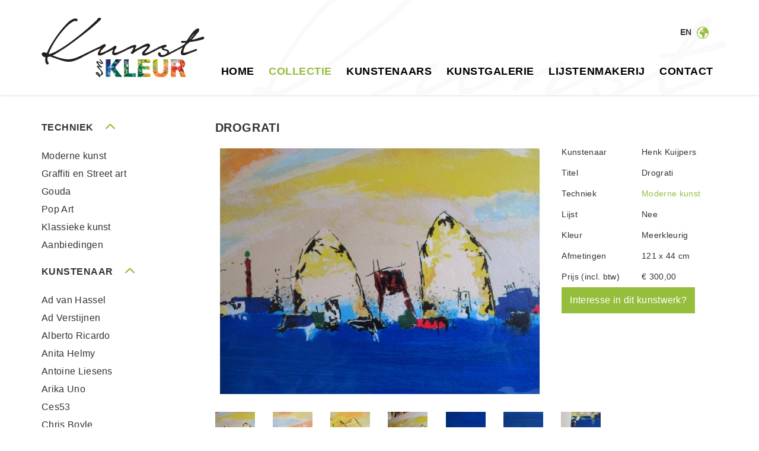

--- FILE ---
content_type: text/html; charset=UTF-8
request_url: https://www.kunstenkleur.nl/nl/kunstcollectie/drograti
body_size: 3596
content:
<!DOCTYPE html>
<html>
<head>
    <meta charset="UTF-8">
<meta http-equiv="X-UA-Compatible" content="IE=edge">
<meta name="viewport" content="width=device-width, initial-scale=1">

<title>Drograti</title>
<meta name="description" content="Henk Kuijpers - Drograti">
<meta name="keywords" content="">
<link rel="apple-touch-icon" sizes="57x57" href="/assets/images/favicons/apple-touch-icon-57x57.png">
<link rel="apple-touch-icon" sizes="60x60" href="/assets/images/favicons/apple-touch-icon-60x60.png">
<link rel="apple-touch-icon" sizes="72x72" href="/assets/images/favicons/apple-touch-icon-72x72.png">
<link rel="apple-touch-icon" sizes="76x76" href="/assets/images/favicons/apple-touch-icon-76x76.png">
<link rel="apple-touch-icon" sizes="114x114" href="/assets/images/favicons/apple-touch-icon-114x114.png">
<link rel="apple-touch-icon" sizes="120x120" href="/assets/images/favicons/apple-touch-icon-120x120.png">
<link rel="apple-touch-icon" sizes="144x144" href="/assets/images/favicons/apple-touch-icon-144x144.png">
<link rel="apple-touch-icon" sizes="152x152" href="/assets/images/favicons/apple-touch-icon-152x152.png">
<link rel="apple-touch-icon" sizes="180x180" href="/assets/images/favicons/apple-touch-icon-180x180.png">
<link rel="icon" type="image/png" href="/assets/images/favicons/favicon-32x32.png" sizes="32x32">
<link rel="icon" type="image/png" href="/assets/images/favicons/favicon-194x194.png" sizes="194x194">
<link rel="icon" type="image/png" href="/assets/images/favicons/favicon-96x96.png" sizes="96x96">
<link rel="icon" type="image/png" href="/assets/images/favicons/android-chrome-192x192.png" sizes="192x192">
<link rel="icon" type="image/png" href="/assets/images/favicons/favicon-16x16.png" sizes="16x16">
<link rel="manifest" href="/assets/images/favicons/manifest.json">
<link rel="mask-icon" href="/assets/images/favicons/safari-pinned-tab.svg" color="#96be3d">
<meta name="apple-mobile-web-app-title" content="Kunst en Kleur">
<meta name="application-name" content="Kunst en Kleur">
<meta name="msapplication-TileColor" content="#ffffff">
<meta name="msapplication-TileImage" content="/assets/images/favicons/mstile-144x144.png">
<meta name="theme-color" content="#ffffff">

<link rel="canonical" href="https://www.kunstenkleur.nl/nl/kunstcollectie/drograti"/>

<link media="all" type="text/css" rel="stylesheet" href="//maxcdn.bootstrapcdn.com/bootstrap/3.3.4/css/bootstrap.min.css">
<link media="all" type="text/css" rel="stylesheet" href="/build/assets/css/site-f35f4d4d74.css"></head>
<body>

<div class="header">
    <div class="container icon">
        <div class="row">
            <div class="col-md-4">
                <a href="https://www.kunstenkleur.nl/nl" class="header-logo" >
                    <img src="/assets/images/logo_kunst_en_kleur.png" />
                </a>
            </div>
            <div class="col-md-8 navigation">
                <div class="header-account">
                    <a href="https://www.kunstenkleur.nl/en" class="header-locale-switch">
                        en
                    </a>
                </div>
                <a href="#" class="small-menu-opener icon">menu</a>
<ul class="main-navigation">
        <li class="
            
            ">
        <a href="https://www.kunstenkleur.nl/nl/home">Home</a>
    </li>
        <li class="active
            
            ">
        <a href="https://www.kunstenkleur.nl/nl/kunstcollectie">Collectie</a>
    </li>
        <li class="
            
            ">
        <a href="https://www.kunstenkleur.nl/nl/kunstenaars">Kunstenaars</a>
    </li>
        <li class="
            
            ">
        <a href="https://www.kunstenkleur.nl/nl/galerie">Kunstgalerie</a>
    </li>
        <li class="
            
            ">
        <a href="https://www.kunstenkleur.nl/nl/lijstenmakerij">Lijstenmakerij</a>
    </li>
        <li class="
            
            ">
        <a href="https://www.kunstenkleur.nl/nl/contact">Contact</a>
    </li>
    </ul>            </div>
        </div>
    </div>
</div>


<div class="container content">
    
    <div class="row">
        <div class="col-md-3 side-content">
            <div class="row">
    <div class="col-md-12 side-group">
        <h3 class="no-top icon">Techniek</h3>
                    <a href="https://www.kunstenkleur.nl/nl/kunstcollectie/soort-werk/moderne-kunst" class="next-link icon">
                Moderne kunst
            </a>
                    <a href="https://www.kunstenkleur.nl/nl/kunstcollectie/soort-werk/graffiti-en-street-art" class="next-link icon">
                Graffiti en Street art
            </a>
                    <a href="https://www.kunstenkleur.nl/nl/kunstcollectie/soort-werk/gouda" class="next-link icon">
                Gouda
            </a>
                    <a href="https://www.kunstenkleur.nl/nl/kunstcollectie/soort-werk/pop-art" class="next-link icon">
                Pop Art
            </a>
                    <a href="https://www.kunstenkleur.nl/nl/kunstcollectie/soort-werk/klassieke-kunst" class="next-link icon">
                Klassieke kunst
            </a>
                    <a href="https://www.kunstenkleur.nl/nl/kunstcollectie/soort-werk/aanbiedingen" class="next-link icon">
                Aanbiedingen
            </a>
            </div>
    <div class="col-md-12 side-group">
        <h3 class="icon">Kunstenaar</h3>
                    <a href="https://www.kunstenkleur.nl/nl/kunstenaars/ad-van-hassel" class="next-link icon">
                Ad van Hassel
            </a>
                    <a href="https://www.kunstenkleur.nl/nl/kunstenaars/ad-verstijnen" class="next-link icon">
                Ad Verstijnen
            </a>
                    <a href="https://www.kunstenkleur.nl/nl/kunstenaars/alberto-ricardo" class="next-link icon">
                Alberto Ricardo
            </a>
                    <a href="https://www.kunstenkleur.nl/nl/kunstenaars/anita-helmy" class="next-link icon">
                Anita Helmy
            </a>
                    <a href="https://www.kunstenkleur.nl/nl/kunstenaars/antoine-liesens" class="next-link icon">
                Antoine Liesens
            </a>
                    <a href="https://www.kunstenkleur.nl/nl/kunstenaars/arika-uno" class="next-link icon">
                Arika Uno
            </a>
                    <a href="https://www.kunstenkleur.nl/nl/kunstenaars/ces53" class="next-link icon">
                Ces53
            </a>
                    <a href="https://www.kunstenkleur.nl/nl/kunstenaars/chris-boyle" class="next-link icon">
                Chris Boyle
            </a>
                    <a href="https://www.kunstenkleur.nl/nl/kunstenaars/christopher-henry" class="next-link icon">
                Christopher Henry
            </a>
                    <a href="https://www.kunstenkleur.nl/nl/kunstenaars/dominique-kleiner" class="next-link icon">
                Dominique Kleiner
            </a>
                    <a href="https://www.kunstenkleur.nl/nl/kunstenaars/enigme09" class="next-link icon">
                ENIGME09
            </a>
                    <a href="https://www.kunstenkleur.nl/nl/kunstenaars/ester-steintjes" class="next-link icon">
                Ester Steintjes
            </a>
                    <a href="https://www.kunstenkleur.nl/nl/kunstenaars/falco" class="next-link icon">
                Falco
            </a>
                    <a href="https://www.kunstenkleur.nl/nl/kunstenaars/gerke-rienks" class="next-link icon">
                Gerke Rienks
            </a>
                    <a href="https://www.kunstenkleur.nl/nl/kunstenaars/jacob-kanbier" class="next-link icon">
                Jacob Kanbier
            </a>
                    <a href="https://www.kunstenkleur.nl/nl/kunstenaars/jeremie-rebourgeard" class="next-link icon">
                J&eacute;r&eacute;mie Rebourgeard
            </a>
                    <a href="https://www.kunstenkleur.nl/nl/kunstenaars/kev-munday" class="next-link icon">
                Kev Munday
            </a>
                    <a href="https://www.kunstenkleur.nl/nl/kunstenaars/leon-sparkes" class="next-link icon">
                Leon Sparkes
            </a>
                    <a href="https://www.kunstenkleur.nl/nl/kunstenaars/lia-van-leeuwen" class="next-link icon">
                Lia van Leeuwen
            </a>
                    <a href="https://www.kunstenkleur.nl/nl/kunstenaars/marcel-de-with" class="next-link icon">
                Marcel de With
            </a>
                    <a href="https://www.kunstenkleur.nl/nl/kunstenaars/nizar-alhattab" class="next-link icon">
                Nizar Alhattab
            </a>
                    <a href="https://www.kunstenkleur.nl/nl/kunstenaars/parscha-mirghawameddin" class="next-link icon">
                Parscha Mirghawameddin
            </a>
                    <a href="https://www.kunstenkleur.nl/nl/kunstenaars/paul-indrek-kostabi" class="next-link icon">
                Paul Kostabi
            </a>
                    <a href="https://www.kunstenkleur.nl/nl/kunstenaars/peter-klashorst" class="next-link icon">
                Peter Klashorst
            </a>
                    <a href="https://www.kunstenkleur.nl/nl/kunstenaars/piet-schelling" class="next-link icon">
                Piet Schelling
            </a>
                    <a href="https://www.kunstenkleur.nl/nl/kunstenaars/real1" class="next-link icon">
                Real1
            </a>
                    <a href="https://www.kunstenkleur.nl/nl/kunstenaars/rick-triest" class="next-link icon">
                Rick Triest
            </a>
                    <a href="https://www.kunstenkleur.nl/nl/kunstenaars/ronald-boonacker" class="next-link icon">
                Ronald Boonacker
            </a>
                    <a href="https://www.kunstenkleur.nl/nl/kunstenaars/saskia-bremer" class="next-link icon">
                Saskia Bremer
            </a>
                    <a href="https://www.kunstenkleur.nl/nl/kunstenaars/skred-roulland-t" class="next-link icon">
                SKRED (Roulland T)
            </a>
                    <a href="https://www.kunstenkleur.nl/nl/kunstenaars/susan-ruiter" class="next-link icon">
                Susan Ruiter
            </a>
                    <a href="https://www.kunstenkleur.nl/nl/kunstenaars/syr-fred-bellot" class="next-link icon">
                SYR (Fred Bellot)
            </a>
                    <a href="https://www.kunstenkleur.nl/nl/kunstenaars/theo-koster" class="next-link icon">
                Theo Koster
            </a>
                    <a href="https://www.kunstenkleur.nl/nl/kunstenaars/wim-noordam" class="next-link icon">
                Wim Noordam
            </a>
            </div>
</div>        </div>
        <div class="col-md-9 main-content">
            <h1 class="no-top">Drograti</h1>
            <div class="row product-specs">
                <div class="col-md-8">
                    <div class="product-main-slider">
                                                                                    <div class="slide">
                                    <img src="/assets/images/placeholder.jpg" data-src="https://www.kunstenkleur.nl/images/554x414/0.wi4o74vufie-Drogati%201.jpg" data-src-2x="https://www.kunstenkleur.nl/images/1108x828/0.wi4o74vufie-Drogati%201.jpg">
                                </div>
                                                            <div class="slide">
                                    <img src="/assets/images/placeholder.jpg" data-src="https://www.kunstenkleur.nl/images/554x414/0.mgatsb13di-Drogati%202.jpg" data-src-2x="https://www.kunstenkleur.nl/images/1108x828/0.mgatsb13di-Drogati%202.jpg">
                                </div>
                                                            <div class="slide">
                                    <img src="/assets/images/placeholder.jpg" data-src="https://www.kunstenkleur.nl/images/554x414/0.y1hokbmbo7s-Drogati%203.jpg" data-src-2x="https://www.kunstenkleur.nl/images/1108x828/0.y1hokbmbo7s-Drogati%203.jpg">
                                </div>
                                                            <div class="slide">
                                    <img src="/assets/images/placeholder.jpg" data-src="https://www.kunstenkleur.nl/images/554x414/0.rtb2fdnagk-Drogati%204.jpg" data-src-2x="https://www.kunstenkleur.nl/images/1108x828/0.rtb2fdnagk-Drogati%204.jpg">
                                </div>
                                                            <div class="slide">
                                    <img src="/assets/images/placeholder.jpg" data-src="https://www.kunstenkleur.nl/images/554x414/0.gxgxr74z5lv-Drogati%205.jpg" data-src-2x="https://www.kunstenkleur.nl/images/1108x828/0.gxgxr74z5lv-Drogati%205.jpg">
                                </div>
                                                            <div class="slide">
                                    <img src="/assets/images/placeholder.jpg" data-src="https://www.kunstenkleur.nl/images/554x414/0.uv1y3axrksg-Drogati%206.jpg" data-src-2x="https://www.kunstenkleur.nl/images/1108x828/0.uv1y3axrksg-Drogati%206.jpg">
                                </div>
                                                            <div class="slide">
                                    <img src="/assets/images/placeholder.jpg" data-src="https://www.kunstenkleur.nl/images/554x414/0.frk8js2m4o5-Drogati%207.jpg" data-src-2x="https://www.kunstenkleur.nl/images/1108x828/0.frk8js2m4o5-Drogati%207.jpg">
                                </div>
                                                                        </div>
                </div>
                <div class="col-md-4 specs-list">
                                            <div class="row">
                            <div class="col-md-5">
                                Kunstenaar                            </div>
                            <div class="col-md-7">
                                                                    Henk Kuijpers
                                                            </div>
                        </div>
                                        <div class="row">
                        <div class="col-md-5">
                            Titel                        </div>
                        <div class="col-md-7">
                            Drograti
                        </div>
                    </div>
                    <div class="row">
                        <div class="col-md-5">
                            Techniek                        </div>
                        <div class="col-md-7">
                                                            <a href="https://www.kunstenkleur.nl/nl/kunstcollectie/soort-werk/moderne-kunst">
                                    Moderne kunst
                                </a>
                                                    </div>
                    </div>
                                            <div class="row">
                            <div class="col-md-5">
                                Lijst                            </div>
                            <div class="col-md-7">
                                Nee
                            </div>
                        </div>
                                                                <div class="row">
                            <div class="col-md-5">
                                Kleur                            </div>
                            <div class="col-md-7">
                                Meerkleurig
                            </div>
                        </div>
                                                                <div class="row">
                            <div class="col-md-5">
                                Afmetingen                            </div>
                            <div class="col-md-7">
                                121 x 44 cm
                            </div>
                        </div>
                                                            <div class="row">
                        <div class="col-md-5">
                            Prijs (incl. btw)                        </div>
                        <div class="col-md-7">
                                                                                                                                        <div class="price">&euro; 300,00</div>
                                                                                                                        </div>
                    </div>
                        <div><a href="mailto:info@kunstenkleur.nl" class="purchase-button btn btn-success">Interesse in dit kunstwerk?</a></div>
                </div>
            </div>
                            <div class="row product-small-row">
                    <div class="col-md-12">
                        <div class="product-small">
                                                            <img src="/assets/images/placeholder.jpg" data-src="https://www.kunstenkleur.nl/images/67x67/0.wi4o74vufie-Drogati%201.jpg" data-src-2x="https://www.kunstenkleur.nl/images/134x134/0.wi4o74vufie-Drogati%201.jpg">
                                                            <img src="/assets/images/placeholder.jpg" data-src="https://www.kunstenkleur.nl/images/67x67/0.mgatsb13di-Drogati%202.jpg" data-src-2x="https://www.kunstenkleur.nl/images/134x134/0.mgatsb13di-Drogati%202.jpg">
                                                            <img src="/assets/images/placeholder.jpg" data-src="https://www.kunstenkleur.nl/images/67x67/0.y1hokbmbo7s-Drogati%203.jpg" data-src-2x="https://www.kunstenkleur.nl/images/134x134/0.y1hokbmbo7s-Drogati%203.jpg">
                                                            <img src="/assets/images/placeholder.jpg" data-src="https://www.kunstenkleur.nl/images/67x67/0.rtb2fdnagk-Drogati%204.jpg" data-src-2x="https://www.kunstenkleur.nl/images/134x134/0.rtb2fdnagk-Drogati%204.jpg">
                                                            <img src="/assets/images/placeholder.jpg" data-src="https://www.kunstenkleur.nl/images/67x67/0.gxgxr74z5lv-Drogati%205.jpg" data-src-2x="https://www.kunstenkleur.nl/images/134x134/0.gxgxr74z5lv-Drogati%205.jpg">
                                                            <img src="/assets/images/placeholder.jpg" data-src="https://www.kunstenkleur.nl/images/67x67/0.uv1y3axrksg-Drogati%206.jpg" data-src-2x="https://www.kunstenkleur.nl/images/134x134/0.uv1y3axrksg-Drogati%206.jpg">
                                                            <img src="/assets/images/placeholder.jpg" data-src="https://www.kunstenkleur.nl/images/67x67/0.frk8js2m4o5-Drogati%207.jpg" data-src-2x="https://www.kunstenkleur.nl/images/134x134/0.frk8js2m4o5-Drogati%207.jpg">
                                                    </div>
                    </div>
                </div>
                        <div class="row">
                <div class="col-md-12">
                    <h2>Over Drograti</h2>
                    <p>Gave en kleurrijke zeefdruk van Henk Kuijpers. Het is een gesigneerde en genummerde versie (nummer 25) van een gelimiteerde oplage van 150 exemplaren. De afbeelding meet 100x28 cm en het vel 121x44 cm.</p>
                    <div class="row">
                        <div class="col-sm-5">
                            <a href="https://www.kunstenkleur.nl/nl/kunstcollectie" class="icon previous-link small">
                                Terug naar overzicht                            </a>
                        </div>
                        <div class="col-sm-7 text-right">
                            <div class="addthis_sharing_toolbox"></div>
                        </div>
                    </div>
                </div>
            </div>
        </div>
    </div>
</div>


<div class="footer">
    <div class="container">
        <div class="row">
            <div class="col-md-4">
                <h3>Over Kunst en Kleur</h3>
<p>Wilt u meer informatie over onze dienstverlening of bent u benieuwd naar de mogelijkheden van kunst in uw woonhuis of bedrijf? Belt u dan met 06 21 99 00 70 of stuur een e-mail naar <a href="mailto:info@kunstenkleur.nl">info@kunstenkleur.nl</a>.&nbsp;</p>            </div>
            <div class="col-md-4">
                <h3>Kunstbegrippen</h3>
<ul>
<li><a href="/nl/dibond">Dibond</a></li>
<li><a href="/nl/giclee">Giclee</a></li>
<li><a href="/nl/verfsoorten">Verfsoorten</a></li>
<li><a href="/nl/zeefdruk">Zeefdruk</a></li>
</ul>            </div>
            <div class="col-md-4">
                <h3>ONS VOLGEN?</h3>
<p>Wilt u op de hoogte blijven van nieuwe werken in onze collectie en ontwikkelingen in de moderne kunst? Like dan onze <a href="https://www.facebook.com/kunstenkleur/?fref=ts" target="_blank" rel="noopener">Facebookpagina</a>&nbsp;of volg ons op <a href="https://www.instagram.com/kunstenkleur.nl/" target="_blank" rel="noopener">Instagram</a>.</p>                <ul class="social-links">
                                            <li><a href="https://www.linkedin.com/in/marcodevries1963/" class="linkedin icon" target="_blank"></a></li>
                                                                <li><a href="https://www.facebook.com/kunstenkleur/" class="facebook icon" target="_blank"></a></li>
                                                                                                                            <li><a href="#kunstenkleur" class="instagram icon" target="_blank"></a></li>
                                    </ul>
            </div>
        </div>
    </div>
</div>

<div class="subfooter container">
    <ul class="footer-navigation">
        <li>&copy; Marco's Kunst en Kleur</li>
                    <li>
                <a href="https://www.kunstenkleur.nl/nl/disclaimer">Disclaimer</a>
            </li>
                    <li>
                <a href="https://www.kunstenkleur.nl/nl/algemene-voorwaarden">Algemene voorwaarden</a>
            </li>
                    <li>
                <a href="https://www.kunstenkleur.nl/nl/avg-verklaring">Privacyverklaring (AVG)</a>
            </li>
                <li>Webdesign door <a href="http://www.webparking.nl" target="_blank" title="Webparking webdesign webbouw Rotterdam">Webparking</a></li>
    </ul>
</div>
<script>
    (function(i,s,o,g,r,a,m){i['GoogleAnalyticsObject']=r;i[r]=i[r]||function(){
        (i[r].q=i[r].q||[]).push(arguments)},i[r].l=1*new Date();a=s.createElement(o),
            m=s.getElementsByTagName(o)[0];a.async=1;a.src=g;m.parentNode.insertBefore(a,m)
    })(window,document,'script','//www.google-analytics.com/analytics.js','ga');

    ga('create', 'UA-55440870-21', 'auto');
    ga('send', 'pageview');
</script>

<script src="//code.jquery.com/jquery-2.1.4.min.js"></script>
<script src="//maxcdn.bootstrapcdn.com/bootstrap/3.3.4/js/bootstrap.min.js"></script>
<script src="//cdn.jsdelivr.net/jquery.slick/1.5.0/slick.min.js"></script>
<script type="text/javascript" src="//s7.addthis.com/js/300/addthis_widget.js#pubid=ra-56fcdbf39dbbd4b8"></script>
<script src="/build/assets/js/site-3672987a25.js"></script>

</body>
</html>

--- FILE ---
content_type: text/css
request_url: https://www.kunstenkleur.nl/build/assets/css/site-f35f4d4d74.css
body_size: 5648
content:
/*! =======================================================
                      VERSION  10.0.0              
========================================================= *//*! =========================================================
 * bootstrap-slider.js
 *
 * Maintainers:
 *		Kyle Kemp
 *			- Twitter: @seiyria
 *			- Github:  seiyria
 *		Rohit Kalkur
 *			- Twitter: @Rovolutionary
 *			- Github:  rovolution
 *
 * =========================================================
  *
 * bootstrap-slider is released under the MIT License
 * Copyright (c) 2017 Kyle Kemp, Rohit Kalkur, and contributors
 * 
 * Permission is hereby granted, free of charge, to any person
 * obtaining a copy of this software and associated documentation
 * files (the "Software"), to deal in the Software without
 * restriction, including without limitation the rights to use,
 * copy, modify, merge, publish, distribute, sublicense, and/or sell
 * copies of the Software, and to permit persons to whom the
 * Software is furnished to do so, subject to the following
 * conditions:
 * 
 * The above copyright notice and this permission notice shall be
 * included in all copies or substantial portions of the Software.
 * 
 * THE SOFTWARE IS PROVIDED "AS IS", WITHOUT WARRANTY OF ANY KIND,
 * EXPRESS OR IMPLIED, INCLUDING BUT NOT LIMITED TO THE WARRANTIES
 * OF MERCHANTABILITY, FITNESS FOR A PARTICULAR PURPOSE AND
 * NONINFRINGEMENT. IN NO EVENT SHALL THE AUTHORS OR COPYRIGHT
 * HOLDERS BE LIABLE FOR ANY CLAIM, DAMAGES OR OTHER LIABILITY,
 * WHETHER IN AN ACTION OF CONTRACT, TORT OR OTHERWISE, ARISING
 * FROM, OUT OF OR IN CONNECTION WITH THE SOFTWARE OR THE USE OR
 * OTHER DEALINGS IN THE SOFTWARE.
 *
 * ========================================================= */.slider-selection,.slider-track-high,.slider-track-low{-webkit-box-sizing:border-box;-moz-box-sizing:border-box;border-radius:4px}.slider-handle.custom::before,.slider-tick.custom::before{line-height:20px;font-size:20px;content:'\2605';color:#726204}.product-list-item .product-name,.product-list-item h3{-ms-text-overflow:ellipsis;text-overflow:ellipsis;overflow:hidden}.icon:after,.icon:before,a.next:after{speak:none;font-style:normal;font-variant:normal;-webkit-font-smoothing:antialiased;-moz-osx-font-smoothing:grayscale}.slider{display:inline-block;vertical-align:middle;position:relative}.slider.slider-horizontal{height:20px}.slider.slider-horizontal .slider-track{height:10px;width:100%;margin-top:-5px;top:50%;left:0}.slider.slider-horizontal .slider-selection,.slider.slider-horizontal .slider-track-high,.slider.slider-horizontal .slider-track-low{height:100%;top:0;bottom:0}.slider.slider-horizontal .slider-handle,.slider.slider-horizontal .slider-tick{margin-left:-10px}.slider.slider-horizontal .slider-handle.triangle,.slider.slider-horizontal .slider-tick.triangle{position:relative;top:50%;-ms-transform:translateY(-50%);transform:translateY(-50%);border-width:0 10px 10px;width:0;height:0;border-bottom-color:#2e6da4;margin-top:0}.slider.slider-horizontal .slider-tick-container{white-space:nowrap;position:absolute;top:0;left:0;width:100%}.slider.slider-horizontal.slider-rtl .slider-tick-container,.slider.slider-horizontal.slider-rtl .slider-track{left:initial;right:0}.slider.slider-horizontal .slider-tick-label-container{white-space:nowrap;margin-top:20px}.slider.slider-horizontal .slider-tick-label-container .slider-tick-label{padding-top:4px;display:inline-block;text-align:center}.slider .hide,.slider input{display:none}.slider.slider-horizontal .tooltip{-ms-transform:translateX(-50%);transform:translateX(-50%)}.slider.slider-horizontal.slider-rtl .slider-handle,.slider.slider-horizontal.slider-rtl .slider-tick{margin-left:initial;margin-right:-10px}.slider.slider-horizontal.slider-rtl .tooltip{-ms-transform:translateX(50%);transform:translateX(50%)}.slider.slider-vertical{height:210px;width:20px}.slider.slider-vertical .slider-track{width:10px;height:100%;left:25%;top:0}.slider.slider-vertical .slider-selection{width:100%;left:0;top:0;bottom:0}.slider.slider-vertical .slider-track-high,.slider.slider-vertical .slider-track-low{width:100%;left:0;right:0}.slider.slider-vertical .slider-handle,.slider.slider-vertical .slider-tick{margin-top:-10px}.slider.slider-vertical .slider-handle.triangle,.slider.slider-vertical .slider-tick.triangle{border-width:10px 0 10px 10px;width:1px;height:1px;border-left-color:#2e6da4;border-right-color:#2e6da4;margin-left:0;margin-right:0}.slider-handle,.slider-tick{position:absolute;width:20px;height:20px}.slider.slider-vertical .slider-tick-label-container{white-space:nowrap}.slider.slider-vertical .slider-tick-label-container .slider-tick-label{padding-left:4px}.slider.slider-vertical .tooltip{-ms-transform:translateY(-50%);transform:translateY(-50%)}.slider.slider-vertical.slider-rtl .slider-track{left:initial;right:25%}.slider.slider-vertical.slider-rtl .slider-selection{left:initial;right:0}.slider.slider-vertical.slider-rtl .slider-handle.triangle,.slider.slider-vertical.slider-rtl .slider-tick.triangle{border-width:10px 10px 10px 0}.slider.slider-vertical.slider-rtl .slider-tick-label-container .slider-tick-label{padding-left:initial;padding-right:4px}.slider.slider-disabled .slider-handle{background-image:-webkit-linear-gradient(top,#dfdfdf 0,#bebebe 100%);background-image:-o-linear-gradient(top,#dfdfdf 0,#bebebe 100%);background-image:linear-gradient(to bottom,#dfdfdf 0,#bebebe 100%);background-repeat:repeat-x;filter:progid:DXImageTransform.Microsoft.gradient(startColorstr='#ffdfdfdf', endColorstr='#ffbebebe', GradientType=0)}.slider.slider-disabled .slider-track{background-image:-webkit-linear-gradient(top,#e5e5e5 0,#e9e9e9 100%);background-image:-o-linear-gradient(top,#e5e5e5 0,#e9e9e9 100%);background-image:linear-gradient(to bottom,#e5e5e5 0,#e9e9e9 100%);background-repeat:repeat-x;filter:progid:DXImageTransform.Microsoft.gradient(startColorstr='#ffe5e5e5', endColorstr='#ffe9e9e9', GradientType=0);cursor:not-allowed}.side-group h3,.slider-track{cursor:pointer}.slider .tooltip.top{margin-top:-36px}.slider .tooltip-inner{white-space:nowrap;max-width:none}.slider-track{position:absolute;background-image:-webkit-linear-gradient(top,#f5f5f5 0,#f9f9f9 100%);background-image:-o-linear-gradient(top,#f5f5f5 0,#f9f9f9 100%);background-image:linear-gradient(to bottom,#f5f5f5 0,#f9f9f9 100%);background-repeat:repeat-x;filter:progid:DXImageTransform.Microsoft.gradient(startColorstr='#fff5f5f5', endColorstr='#fff9f9f9', GradientType=0);-webkit-box-shadow:inset 0 1px 2px rgba(0,0,0,.1);box-shadow:inset 0 1px 2px rgba(0,0,0,.1);border-radius:4px}.slider-selection{position:absolute;background-image:-webkit-linear-gradient(top,#f9f9f9 0,#f5f5f5 100%);background-image:-o-linear-gradient(top,#f9f9f9 0,#f5f5f5 100%);background-image:linear-gradient(to bottom,#f9f9f9 0,#f5f5f5 100%);background-repeat:repeat-x;filter:progid:DXImageTransform.Microsoft.gradient(startColorstr='#fff9f9f9', endColorstr='#fff5f5f5', GradientType=0);-webkit-box-shadow:inset 0 -1px 0 rgba(0,0,0,.15);box-shadow:inset 0 -1px 0 rgba(0,0,0,.15);box-sizing:border-box}.slider-selection.tick-slider-selection{background-image:-webkit-linear-gradient(top,#8ac1ef 0,#82b3de 100%);background-image:-o-linear-gradient(top,#8ac1ef 0,#82b3de 100%);background-image:linear-gradient(to bottom,#8ac1ef 0,#82b3de 100%);background-repeat:repeat-x;filter:progid:DXImageTransform.Microsoft.gradient(startColorstr='#ff8ac1ef', endColorstr='#ff82b3de', GradientType=0)}.slider-track-high,.slider-track-low{position:absolute;background:0 0;box-sizing:border-box}.slider-handle{top:0;background-image:-o-linear-gradient(top,#337ab7 0,#2e6da4 100%);background-image:linear-gradient(to bottom,#337ab7 0,#2e6da4 100%);-webkit-box-shadow:inset 0 1px 0 rgba(255,255,255,.2),0 1px 2px rgba(0,0,0,.05);box-shadow:inset 0 1px 0 rgba(255,255,255,.2),0 1px 2px rgba(0,0,0,.05);border:0 solid transparent}.slider-handle.round{border-radius:50%}.slider-handle.custom,.slider-handle.triangle{background:0 0}.slider-tick{background-image:-webkit-linear-gradient(top,#f9f9f9 0,#f5f5f5 100%);background-image:-o-linear-gradient(top,#f9f9f9 0,#f5f5f5 100%);background-image:linear-gradient(to bottom,#f9f9f9 0,#f5f5f5 100%);background-repeat:repeat-x;-webkit-box-shadow:inset 0 -1px 0 rgba(0,0,0,.15);box-shadow:inset 0 -1px 0 rgba(0,0,0,.15);-webkit-box-sizing:border-box;-moz-box-sizing:border-box;box-sizing:border-box;filter:none;opacity:.8;border:0 solid transparent}.btn-cart:after,.header .container,select.form-control{position:relative}.slider-tick.round{border-radius:50%}.slider-tick.custom,.slider-tick.triangle{background:0 0}.slider-tick.in-selection{background-image:-webkit-linear-gradient(top,#8ac1ef 0,#82b3de 100%);background-image:-o-linear-gradient(top,#8ac1ef 0,#82b3de 100%);background-image:linear-gradient(to bottom,#8ac1ef 0,#82b3de 100%);background-repeat:repeat-x;filter:progid:DXImageTransform.Microsoft.gradient(startColorstr='#ff8ac1ef', endColorstr='#ff82b3de', GradientType=0);opacity:1}@font-face{font-family:icons;src:url(/assets/fonts/kunstenkleur.eot);src:url(/assets/fonts/kunstenkleur.eot) format('embedded-opentype'),url(/assets/fonts/kunstenkleur.woff) format('woff'),url(/assets/fonts/kunstenkleur.ttf) format('truetype'),url(/assets/fonts/kunstenkleur.svg) format('svg');font-weight:400;font-style:normal}::selection{color:#fff;background:#96be3d}::-moz-selection{color:#fff;background:#96be3d}body{font-family:'Open Sans',sans-serif;font-weight:300;font-size:16px;line-height:25px;color:#333;height:100%;background-color:#fff;-webkit-font-smoothing:antialiased;-moz-osx-font-smoothing:grayscale;letter-spacing:.02em}img{max-width:100%;height:auto}a{color:#96be3d;text-decoration:none;transition:all .3s}a:active,a:focus,a:hover{color:#abcb64;text-decoration:none}.icon:after,.icon:before{font-family:icons;font-weight:400;text-transform:none;line-height:1}.icon.icon--ideal:before{content:"\e914"}h1,h2,h3,h4,h5{font-family:'Josefin Sans',sans-serif;font-weight:600;text-transform:uppercase;margin-bottom:25px;letter-spacing:.03em}h1.no-top,h2.no-top,h3.no-top,h4.no-top,h5.no-top{margin-top:0}h1{font-size:20px;line-height:20px}h2{font-size:18px;line-height:18px}h3{font-size:16px;line-height:16px}.btn-default,.btn-payment-method,.btn-primary,.btn-success{line-height:42px;padding:0 13px;outline:0;transition:all .3s}b,strong{font-weight:400}.artist-image{float:right;margin:0 0 20px 20px;max-width:262px}.btn-default,.btn-primary,.btn-success{background-color:#96be3d;color:#fff;border-radius:0;border:1px solid #96be3d;font-size:16px}.btn-default:active,.btn-default:focus,.btn-default:hover,.btn-primary:active,.btn-primary:focus,.btn-primary:hover,.btn-success:active,.btn-success:focus,.btn-success:hover{background-color:#abcb64;outline:0;border:1px solid #abcb64;-webkit-box-shadow:none;box-shadow:none}.btn-default span,.btn-primary span,.btn-success span{margin-right:10px}.btn-default{background-color:#fff;color:#96be3d;border:1px solid #96be3d}.btn-default:active,.btn-default:focus,.btn-default:hover{background-color:#abcb64;color:#fff;border:1px solid #abcb64}.btn-cart{font-weight:600;margin-top:15px}.btn-cart:after{content:"\e915";margin-left:10px;font-size:20px;top:1px}.btn-payment-method{background-color:#96be3d;color:#fff;border-radius:0;border:0;font-size:16px;margin-bottom:15px}.btn-payment-method:active,.btn-payment-method:focus,.btn-payment-method:hover{background-color:#abcb64;outline:0;border:0;-webkit-box-shadow:none;box-shadow:none;color:#fff}.btn-payment-method.icon:before{margin-right:10px;font-size:26px;position:relative;top:5px}.cart-list{line-height:35px}.cart-list strong{font-size:18px;font-weight:500}.form-control{border:1px solid #96be3d;font-family:'Open Sans',sans-serif;font-weight:300;font-size:16px;line-height:25px;color:#333;border-radius:0;-webkit-box-shadow:none;box-shadow:none}select.form-control{border:0;height:32px;top:1px;outline:#96be3d solid 1px}.form-control:focus{-webkit-box-shadow:0 0 8px rgba(99,126,20,.6);box-shadow:0 0 8px rgba(99,126,20,.6);border-color:#b9d47d}.radio .form-control:focus{-webkit-box-shadow:none;box-shadow:none;border:0}.next-link:after{content:"\e904";margin-left:5px;font-size:.7em}.previous-link.small{font-size:14px}.previous-link:before{content:"\e903";font-size:.8em}.header{box-shadow:0 1px 4px rgba(0,0,0,.12);overflow:hidden}.header .container:before{display:none;content:"\e900";position:absolute;font-size:800px;line-height:1000px;top:-440px;right:0;color:#fafafa}.header .header-logo{display:block;margin:10px 0 20px}.header .header-account{display:block;text-align:center}.header .header-account a{text-decoration:none;font-size:14px;line-height:40px;font-weight:600;margin-right:30px;color:#333}.header .header-account a:last-child{margin-right:0}.header .header-account a:active,.header .header-account a:focus,.header .header-account a:hover{text-decoration:none;color:#96be3d}.header .header-account .logout{display:none}.header .header-account .cart{background-color:#96be3d;color:#fff;display:inline-block;padding:0 17px 0 14px;position:relative;transition:all .3s}.header .header-account a.cart:active,.header .header-account a.cart:focus,.header .header-account a.cart:hover{text-decoration:none;color:#fff;background-color:#abcb64;outline:0;border:0;-webkit-box-shadow:none;box-shadow:none}.header .header-account .cart:after{margin-left:10px;content:"\e90a"}.header .header-account .cart .count{background-color:#fff;border:1px solid #96be3d;color:#96be3d;width:15px;height:15px;text-align:center;line-height:14px;font-size:12px;border-radius:50%;position:absolute;z-index:10;display:inline-block;top:2px;right:13px}.header .small-menu-opener{display:block;position:relative;margin-top:20px}.header .main-navigation li a,.header .small-menu-opener{text-align:center;font-family:'Josefin Sans',sans-serif;font-weight:600;text-transform:uppercase;color:#000;font-size:18px;line-height:36px;letter-spacing:.03em;text-decoration:none}.header .main-navigation li a:active,.header .main-navigation li a:focus,.header .main-navigation li a:hover,.header .small-menu-opener:active,.header .small-menu-opener:focus,.header .small-menu-opener:hover{text-decoration:none;color:#96be3d}.header .small-menu-opener:after{position:absolute;right:0;top:0;content:"\e901"}.header .small-menu-opener.open:after{content:"\e902"}.header .main-navigation{margin:0;padding:0;display:none}.header .main-navigation li{list-style:none;display:block;font-size:0;line-height:0;padding:0}.header .main-navigation li.active a{color:#96be3d}.header .main-navigation li a{text-align:center;display:block}.footer{background-color:#f2f2f2;margin-top:44px;padding:0 0 10px}.footer h2,.footer h3,.footer h4{font-size:18px}.footer p{color:#858585;line-height:25px}.footer p a{font-weight:400;color:#96be3d}.footer ul{margin:0;padding:0;list-style:none}.footer ul li{display:block;padding:0;line-height:25px}.footer ul li a{color:#858585}.footer .next-link{color:#96be3d}.footer .next-link:active,.footer .next-link:focus,.footer .next-link:hover{color:#000}.footer .social-links{display:block;margin:0;padding:0}.footer .social-links li{display:inline-block;list-style:none;margin-right:25px}.footer .social-links li:last-child{margin-right:0}.footer .social-links li a{color:#adadad;font-size:30px}.footer .social-links li a:hover{color:#96be3d;text-decoration:none}.footer .social-links li a.facebook:after{content:"\e90b"}.footer .social-links li a.google-plus:after{content:"\e90c"}.footer .social-links li a.twitter:after{content:"\e90e"}.footer .social-links li a.linkedin:after{content:"\e90d"}.footer .social-links li a.pinterest:after{content:"\e90f"}.footer .social-links li a.instagram:after{content:"\e910"}.subfooter .footer-navigation{margin:0;padding:0;font-size:0;line-height:0}.subfooter .footer-navigation li{list-style:none;display:block;font-size:13px;line-height:19px;color:#adadad}.subfooter .footer-navigation li a{font-weight:400;color:#adadad;text-decoration:none}.subfooter .footer-navigation li a:active,.subfooter .footer-navigation li a:focus,.subfooter .footer-navigation li a:hover{color:#96be3d;text-decoration:none}.home-top-products{margin-top:15px;margin-bottom:35px}.home-top-products .product-list-item:nth-child(n+2){display:none}.home-top-products h1{text-align:center}.main-content p+.product-list{margin-top:45px}.product-list-item{margin-bottom:15px}.product-list-item .image{position:relative}.product-list-item .image .price{position:absolute;bottom:-5px;right:-5px;display:inline-block;background-color:#96be3d;color:#fff;line-height:33px;height:33px;overflow:hidden;white-space:nowrap;font-size:16px;font-weight:600;padding:0 10px;z-index:20}.product-list-item .image .price.rented,.product-list-item .image .price.sold{background-color:#f37129}.product-list-item .image a:hover{border-color:#96be3d}.product-list-item .image .rented+a:hover,.product-list-item .image .sold+a:hover{border-color:#f37129}.product-list-item .image a{display:block;position:relative;z-index:10;border:1px solid #f2f2f2}.product-list-item .image a:before{content:"";position:absolute;width:100%;height:100%;top:0;left:0;background-color:#fff;opacity:0;transition:all .3s}.product-list-item .image a:hover:before{opacity:.3}.cart-row .product-list-item .image a:hover:after{content:"\e913";position:absolute;font-size:50px;line-height:50px;left:50%;margin-left:-25px;top:50%;margin-top:-25px}.product-list-item .image a img{width:100%}.product-list-item h3{font-family:'Open Sans',sans-serif;font-weight:400;font-size:18px;line-height:35px;margin-top:3px;margin-bottom:0;white-space:nowrap;text-transform:none}.product-list-item h3 a{color:#333}.product-list-item h3 a:active,.product-list-item h3 a:focus,.product-list-item h3 a:hover{color:#333;text-decoration:none}.product-list-item .product-name{height:18px;line-height:18px;font-size:14px;color:#858585}.product-list-item .image .price.sale-price{padding-left:0}.product-list-item .image .price.sale-price .old{display:inline-block;text-decoration:line-through;padding:0 5px;background-color:#ccc}.side-group h3:after{content:"\e905";color:#96be3d;margin-left:20px}.side-group.closed h3:after{content:"\e906"}.side-group a{display:block;line-height:30px;color:#333}.side-group a.active,.side-group a:hover{color:#96be3d}.side-group a:after{display:none}.side-group a.active:after,.side-group a:hover:after{display:inline-block}.side-group input[type=checkbox]{display:none}.side-group input[type=checkbox]+label{display:block;padding-left:30px;position:relative;font-size:14px;font-weight:300}.side-group input[type=checkbox]+label:before,.side-group input[type=checkbox]:checked+label:after{display:block;position:absolute;left:0;top:3px;font-size:19px}.side-group input[type=checkbox]+label:before{content:"\e911";color:#d6d6d6}.side-group input[type=checkbox]:checked+label:after{content:"\e907";color:#96be3d;font-size:13px;top:6px;left:3px}.side-group.closed a,.side-group.closed input[type=checkbox]+label{display:none}.side-group.closed input[type=checkbox]:checked+label{display:block}.container.content{margin-top:45px}.specs-list{line-height:35px;height:100%;position:relative;font-size:14px}.specs-list .col-md-5{font-weight:400}.specs-list .col-md-7{line-height:21px;padding-top:7px}.specs-list>.row:first-child{margin-top:-11px}.specs-list .price.sale-price .old{color:#adadad;text-decoration:line-through}.cart-steps-a:hover,a.button,a.button:hover{text-decoration:none}.purchase-form{width:100%;width:calc(100% - 30px)}.purchase-form .purchase-button{display:block;width:100%;background-color:#96be3d;color:#fff;border-radius:0;border:0;outline:0;font-size:16px;line-height:42px;padding:0;transition:all .3s}.purchase-form .purchase-button:hover{background-color:#abcb64}.purchase-form .purchase-button:after{content:"\e90a";margin-left:15px}.header-images{height:162px;overflow:hidden;position:relative}.header-images .slide,.slick-list,.slick-slide,.slick-track{height:100%}.header-images .slide{background:center center no-repeat;background-size:cover;text-align:center}.header-images .slide .container{height:100%;position:relative}.header-images .slide .container img{position:absolute;right:0;bottom:0;width:38%}.header-images .button{color:#231f20;background:#fff;padding:0 30px;margin-top:60px;line-height:42px}.slick-slide{display:none;float:left;min-height:1px}.slick-initialized .slick-slide{display:block}.slick-list:focus{outline:0}.product-small-row{display:none}.product-main-slider{width:100%;height:414px;overflow:hidden}.product-main-slider img{width:100%;height:auto}#map-canvas{width:100%;height:400px}.slider-handle{background-color:#96be3d;background-image:-webkit-linear-gradient(top,#96be3d 0,#abcb64 100%);background-image:-o-linear-gradient(top,#96be3d 0,#abcb64 100%);background-image:linear-gradient(to bottom,#96be3d 0,#abcb64 100%);background-repeat:repeat-x;filter:none}.slider.slider-horizontal{display:block;width:96%;margin:0 3% 30px}.side-group__value{display:inline-block}.side-group__value+.side-group__value{float:right}.voucher-form{margin-top:20px}.voucher-form__submit{margin-top:40px;line-height:32px;display:block;width:100%}a.button,a.next{display:inline-block}.voucher-form__error{color:red}.ribbon__item img{border:2px solid #f8f8f8}.ribbon hr{border:0;border-bottom:2px solid #f1f1f1}a.next{position:relative;font-weight:600;font-size:14px}a.next:after{padding-left:10px;font-size:10px;content:'\e904';font-family:icons;font-weight:400;text-transform:none;line-height:1}a.button{padding:0 .7em;font-weight:600;font-size:16px;line-height:42px;transition:all .3s}.footer .payments__refund:after,.header-locale-switch:after{font-family:icons;speak:none;font-style:normal;font-weight:400;font-variant:normal;-webkit-font-smoothing:antialiased;-moz-osx-font-smoothing:grayscale}a.button.button--green{background-color:#96be3d;color:#fff}a.button.button--green:hover{background-color:#abcb64}.highlighted{padding:25px 0 45px}.highlighted:nth-of-type(odd){background:#f8f8f8}.highlighted h3{text-align:center}.highlighted .button{display:block;text-align:center}.highlighted .row{display:flex;flex-wrap:wrap}.highlighted .row .col-md-12{display:block}.highlighted .button-col{align-self:flex-end}.highlights+.footer{margin-top:0}.footer .payments{background:#fff;padding:30px 0}.footer .payments__refund{font-size:14px;line-height:23px;color:#777;padding-right:70px;position:relative}.footer .payments__refund:after{content:'\e917';text-transform:none;position:absolute;top:0;right:0;background:#96be3d;-webkit-border-radius:50%;-moz-border-radius:50%;border-radius:50%;color:#fff;font-size:20px;line-height:40px;width:40px;text-align:center}.header-locale-switch{text-transform:uppercase;font-size:16px;line-height:40px}.header-locale-switch:after{content:'\e916';text-transform:none;color:#96be3d;font-size:20px;line-height:40px;position:relative;top:5px;padding-left:4px}@media only screen and (min-width:442px){.home-top-products .product-list-item,.product-list-item{width:50%;float:left}.product-list-item{max-width:100%}.home-top-products .product-list-item:nth-child(n+2){display:block}.home-top-products .product-list-item:nth-child(n+3){display:none}}@media only screen and (min-width:768px){.container{width:100%;max-width:1170px}.header{padding:15px 0}.header .container:before{display:block;content:"\e900";position:absolute;font-size:750px;line-height:1000px;top:-385px;right:0;color:#fafafa}.header .header-logo{margin:0}.header .header-account{text-align:right;position:absolute;top:-60px;right:15px}.header .header-account .logout{display:inline-block}.header .small-menu-opener{display:none}.header .main-navigation{display:block;text-align:right;padding-top:28px}.header .main-navigation li{display:inline-block;padding:0 8px}.header .main-navigation li:last-child{padding-right:0}.header .main-navigation li:first-child{padding-left:0}.header .main-navigation li.logout{display:none}.container.content{margin-top:45px}.home-top-products .product-list-item{width:33%;float:left}.home-top-products .product-list-item:nth-child(n+2){display:block}.home-top-products .product-list-item:nth-child(n+7),.product-small-row{display:none}.specs-list .col-md-6{float:left;width:50%}.product-small{font-size:0;line-height:0}.product-small img{width:67px;height:67px;margin-right:30px;margin-top:30px;cursor:pointer}.product-small img:last-child{margin-right:0}.footer .col-md-3{float:left;width:33%}.footer .col-md-9{float:left;width:66%}.subfooter .footer-navigation{margin:13px 0}.subfooter .footer-navigation li{display:inline-block;padding:0 15px;border-left:1px solid #adadad;line-height:13px}.subfooter .footer-navigation li:first-child{border-left:0;padding-left:0}.subfooter .footer-navigation li:last-child{border-left:0;padding-right:0;float:right}.side-content{float:left;width:33%}.main-content{float:left;width:66%}.row.services .col-md-3{width:50%;float:left}}@media only screen and (min-width:992px){.home-top-products .product-list-item:nth-child(n+7),.product-small-row{display:block}.header{padding:30px 0}.header .container:before{font-size:800px;top:-440px}.header .main-navigation{position:absolute;right:22px;white-space:nowrap}.header .main-navigation li{padding:0 10px}.header .header-account{position:static;margin-right:15px}.product-list-item{width:33.333%}.home-top-products .product-list-item,.side-content{width:25%}.product-specs{height:414px}.purchase-form{position:absolute;bottom:0}.main-content{width:75%}.product-specs .col-md-8{width:58.333333%}.product-specs .col-md-4{width:41.666667%}.specs-list .col-md-5{width:46%}.specs-list .col-md-7{width:54%}.row.services .col-md-3{width:25%}}@media only screen and (min-width:1170px){.product-specs .col-md-8{width:66.666667%}.product-specs .col-md-4{width:33.333333%}}.cart-steps-ul{padding:0;margin-top:20px;margin-bottom:30px;border-bottom:1px solid #96be3d}.cart-steps-li{list-style:none;display:inline-block;padding:3px 10px;margin:0 5px 0 0;color:#adadad}.radio-address,.radio-address .radio,div.radio+.radio{margin-top:0}.cart-steps-li:first-child{padding-left:0}.cart-steps-a{display:block}.cart-steps-li.active{background:#96be3d;color:#fff;border:1px solid #96be3d}div.radio{display:inline-block;margin:0;padding:0}div.radio label.radio{padding-left:40px;position:relative}div.radio label.radio input[type=radio]{position:absolute;left:10px;margin-left:0;top:-3px;height:25px;width:20px}.radio-address{display:block;margin-right:0;margin-left:0;margin-bottom:10px;border:1px solid #fff}.radio-address.selected{border:1px solid #96be3d}

--- FILE ---
content_type: text/plain
request_url: https://www.google-analytics.com/j/collect?v=1&_v=j102&a=2003348324&t=pageview&_s=1&dl=https%3A%2F%2Fwww.kunstenkleur.nl%2Fnl%2Fkunstcollectie%2Fdrograti&ul=en-us%40posix&dt=Drograti&sr=1280x720&vp=1280x720&_u=IEBAAEABAAAAACAAI~&jid=257429913&gjid=712711332&cid=2143143864.1768396684&tid=UA-55440870-21&_gid=988563123.1768396684&_r=1&_slc=1&z=659289516
body_size: -450
content:
2,cG-VEKVZBP13Q